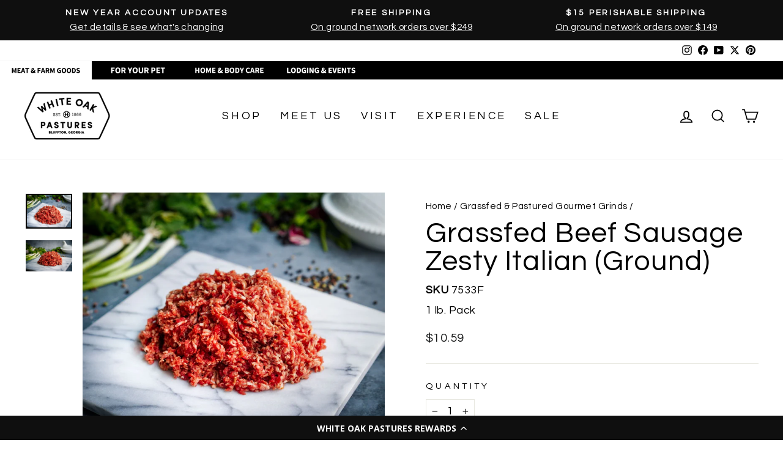

--- FILE ---
content_type: application/javascript; charset=utf-8
request_url: https://recommendations.loopclub.io/v2/storefront/template/?product_id=6189097025732&theme_id=146414895300&page=whiteoakpastures.com%2Fcollections%2Fgrassfed-pastured-gourmet-grinds%2Fproducts%2Fgrassfed-beef-sausage-zesty-italian-ground&r_type=product&r_id=6189097025732&page_type=product_page&currency=USD&shop=whiteoakpastures.myshopify.com&theme_store_id=857&locale=en&screen=desktop&qs=%7B%7D&collection=grassfed-pastured-gourmet-grinds&cbt=true&cbs=true&callback=jsonp_callback_46832
body_size: 3076
content:
jsonp_callback_46832({"visit_id":"1768654853-245664c4-4e44-4d5b-b131-1979231e0b46","widgets":[{"id":205569,"page_id":91839,"widget_serve_id":"0a415dd1-46cf-42ab-9fcf-1262659d7c88","type":"bought_together","max_content":2,"min_content":1,"enabled":true,"location":"shopify-section-product-template","title":"Frequently Bought Together","css":"[data-rk-widget-id='205569'] .rktheme-addtocart-select-arrow::after {  border-top-color: #fff;}[data-rk-widget-id='205569'] .rktheme-bundle-add-to-cart {  background-color: #000;  color: #fff;}[data-rk-widget-id='205569'] .rktheme-bundle-add-to-cart:hover {  background-color: #000;}[data-rk-widget-id='205569'] .rktheme-bundle-total-price-amounts {  color: #222;}[data-rk-widget-id='205569'] .rktheme-bundle-product-item-prices {  color: #222;}[data-rk-widget-id='205569'] .rktheme-widget-title {  font-size: 32px;}[data-rk-widget-id='205569'] .rktheme-bundle-title {  font-size: 32px;}[data-rk-widget-id='205569'] .rktheme-product-image {  object-fit: cover;}[data-rk-widget-id='205569'] .rktheme-widget-title {  text-align:center;}[data-rk-widget-id='205569'] .rktheme-product-title {  font-family: Questrial, sans-serif;}","layout":"amazon_bought_together","cart_button_text":"Add to Cart","page_type":"product_page","desktop_per_view":4,"mobile_per_view":2,"carousel_control":"arrow","position_enabled":true,"position":2,"enable_cart_button":false,"cart_button_template":null,"extra":{},"enable_popup":false,"popup_config":{},"show_discount_label":false,"allow_out_of_stock":true,"tablet_per_view":3,"discount_config":{"enabled":false,"type":"PERCENTAGE","value":"5","widget_message":"Buy these products together and get a bundle discount.","cart_message":"Your Bundle discount will be applied at checkout.","version":1,"apply_discount_only_to_rec":false},"cart_properties":{},"template":"<div class='page-width'><section class='rktheme-widget-container' data-layout='amazon_bought_together'>    <div class='rktheme-bundle-container'>        <header class=\"section-header\">            <h3 class=\"section-header__title\">Frequently Bought Together</h3>        </header>      <div class='rktheme-bundle-discount'></div>      <div class='rktheme-bundle-section'>        <div class='rktheme-bundle-images'></div>        <div class='rktheme-bundle-total-price rktheme-bundle-total-price--desktop'></div>      </div>      <ul class='rktheme-bundle-products-list'>      </ul>      <div class='rktheme-bundle-total-price rktheme-bundle-total-price--mobile'></div>    </div>    <div class='rktheme-bundle-data'>      <script class='rktheme-bundle-data-parent' type=\"application/json\">          {\"id\": 6189097025732, \"handle\": \"grassfed-beef-sausage-zesty-italian-ground\", \"title\": \"Grassfed Beef Sausage Zesty Italian (Ground)\", \"image\": {\"id\": 28636432072900, \"alt\": null, \"src\": \"https://cdn.shopify.com/s/files/1/0517/3277/5108/products/zesty2.jpg?v=1621889972\", \"width\": 1305, \"height\": 979, \"position\": 1, \"created_at\": \"2021-05-24T16:59:27-04:00\", \"metafields\": [], \"product_id\": 6189097025732, \"updated_at\": \"2021-05-24T16:59:32-04:00\", \"variant_ids\": [], \"admin_graphql_api_id\": \"gid://shopify/ProductImage/28636432072900\"}, \"images\": [{\"id\": 28636432072900, \"alt\": null, \"src\": \"https://cdn.shopify.com/s/files/1/0517/3277/5108/products/zesty2.jpg?v=1621889972\", \"width\": 1305, \"height\": 979, \"position\": 1, \"created_at\": \"2021-05-24T16:59:27-04:00\", \"metafields\": [], \"product_id\": 6189097025732, \"updated_at\": \"2021-05-24T16:59:32-04:00\", \"variant_ids\": [], \"admin_graphql_api_id\": \"gid://shopify/ProductImage/28636432072900\"}, {\"id\": 28636432040132, \"alt\": null, \"src\": \"https://cdn.shopify.com/s/files/1/0517/3277/5108/products/zesty1.jpg?v=1621889972\", \"width\": 1616, \"height\": 1080, \"position\": 2, \"created_at\": \"2021-05-24T16:59:27-04:00\", \"metafields\": [], \"product_id\": 6189097025732, \"updated_at\": \"2021-05-24T16:59:32-04:00\", \"variant_ids\": [], \"admin_graphql_api_id\": \"gid://shopify/ProductImage/28636432040132\"}], \"options\": [{\"id\": 7886332920004, \"name\": \"Title\", \"values\": [\"Default Title\"], \"position\": 1, \"product_id\": 6189097025732}], \"variants\": [{\"id\": 38034963824836, \"is_available\": true, \"presentment_prices\": null, \"title\": \"Default Title\", \"image_id\": null, \"price\": \"10.59\", \"compare_price\": null, \"option1\": \"Default Title\", \"option2\": null, \"option3\": null, \"available\": true, \"sku\": \"7533F\", \"inventory_management\": null}]}      </script>        <script class='rktheme-bundle-data-product' type=\"application/json\">          {\"id\": 6189101777092, \"handle\": \"grassfed-ground-beef\", \"title\": \"Grassfed Ground Beef, 90/10\", \"image\": {\"id\": 28634234388676, \"alt\": null, \"src\": \"https://cdn.shopify.com/s/files/1/0517/3277/5108/products/Grassfed-Ground-Beef-9010.jpg?v=1621868317\", \"width\": 1319, \"height\": 882, \"position\": 1, \"created_at\": \"2021-05-24T10:57:55-04:00\", \"metafields\": [], \"product_id\": 6189101777092, \"updated_at\": \"2021-05-24T10:58:37-04:00\", \"variant_ids\": [], \"admin_graphql_api_id\": \"gid://shopify/ProductImage/28634234388676\"}, \"images\": [{\"id\": 28634234388676, \"alt\": null, \"src\": \"https://cdn.shopify.com/s/files/1/0517/3277/5108/products/Grassfed-Ground-Beef-9010.jpg?v=1621868317\", \"width\": 1319, \"height\": 882, \"position\": 1, \"created_at\": \"2021-05-24T10:57:55-04:00\", \"metafields\": [], \"product_id\": 6189101777092, \"updated_at\": \"2021-05-24T10:58:37-04:00\", \"variant_ids\": [], \"admin_graphql_api_id\": \"gid://shopify/ProductImage/28634234388676\"}, {\"id\": 28634240942276, \"alt\": null, \"src\": \"https://cdn.shopify.com/s/files/1/0517/3277/5108/products/Grassfed-Gound-9010-2.jpg?v=1621868317\", \"width\": 1522, \"height\": 1017, \"position\": 2, \"created_at\": \"2021-05-24T10:58:32-04:00\", \"metafields\": [], \"product_id\": 6189101777092, \"updated_at\": \"2021-05-24T10:58:37-04:00\", \"variant_ids\": [], \"admin_graphql_api_id\": \"gid://shopify/ProductImage/28634240942276\"}], \"options\": [{\"id\": 7886338654404, \"name\": \"Title\", \"values\": [\"Default Title\"], \"position\": 1, \"product_id\": 6189101777092}], \"variants\": [{\"id\": 38034979291332, \"is_available\": true, \"presentment_prices\": null, \"title\": \"Default Title\", \"image_id\": null, \"price\": \"10.49\", \"compare_price\": null, \"option1\": \"Default Title\", \"option2\": null, \"option3\": null, \"available\": true, \"sku\": \"2620F\", \"inventory_management\": null}]}        </script>        <script class='rktheme-bundle-data-product' type=\"application/json\">          {\"id\": 6189136937156, \"handle\": \"pastured-ground-pork\", \"title\": \"Pastured Ground Pork\", \"image\": {\"id\": 34589463642308, \"alt\": null, \"src\": \"https://cdn.shopify.com/s/files/1/0517/3277/5108/files/GroundPork.png?v=1686339641\", \"width\": 1080, \"height\": 1080, \"position\": 1, \"created_at\": \"2023-06-09T15:40:39-04:00\", \"metafields\": [], \"product_id\": 6189136937156, \"updated_at\": \"2023-06-09T15:40:45-04:00\", \"variant_ids\": [], \"admin_graphql_api_id\": \"gid://shopify/ProductImage/34589463642308\"}, \"images\": [{\"id\": 34589463642308, \"alt\": null, \"src\": \"https://cdn.shopify.com/s/files/1/0517/3277/5108/files/GroundPork.png?v=1686339641\", \"width\": 1080, \"height\": 1080, \"position\": 1, \"created_at\": \"2023-06-09T15:40:39-04:00\", \"metafields\": [], \"product_id\": 6189136937156, \"updated_at\": \"2023-06-09T15:40:45-04:00\", \"variant_ids\": [], \"admin_graphql_api_id\": \"gid://shopify/ProductImage/34589463642308\"}], \"options\": [{\"id\": 7886378434756, \"name\": \"Title\", \"values\": [\"Default Title\"], \"position\": 1, \"product_id\": 6189136937156}], \"variants\": [{\"id\": 38035085295812, \"is_available\": true, \"presentment_prices\": null, \"title\": \"Default Title\", \"image_id\": null, \"price\": \"10.99\", \"compare_price\": null, \"option1\": \"Default Title\", \"option2\": null, \"option3\": null, \"available\": true, \"sku\": \"4410F\", \"inventory_management\": null}]}        </script>    </div>  <div class='rktheme-settings-data' style='display: none;'><script type=\"application/json\">{\"carousel\": {\"arrow_fill\": \"#222\", \"arrow_style\": \"rectangle\", \"bullet_size\": 10, \"glide_config\": {\"peek\": 0, \"type\": \"slider\", \"bound\": true, \"rewind\": false, \"keyboard\": true, \"start_at\": 0, \"direction\": \"ltr\", \"per_touch\": 1, \"variable_width\": true}, \"per_row_mobile\": \"2\", \"arrow_icon_size\": 25, \"navigation_mode\": \"arrows\", \"per_row_desktop\": \"5\", \"arrow_background\": \"#ccc\", \"arrow_transition\": \"appear\", \"bullet_background\": \"#bbb\", \"per_row_widescreen\": \"5\", \"arrow_icon_size_mobile\": 20, \"bullet_active_background\": \"#222\"}, \"product_card\": {\"gutter\": 20, \"price_color\": \"#222\", \"title_align\": \"left\", \"title_color\": \"#222\", \"vendor_color\": \"#222\", \"gutter_mobile\": 15, \"max_title_rows\": 2, \"per_row_mobile\": \"2\", \"per_row_tablet\": 3, \"per_row_desktop\": \"4\", \"price_font_size\": \"16px\", \"title_font_size\": \"20px\", \"vendor_position\": \"hidden\", \"add_to_cart_mode\": \"slide\", \"image_hover_mode\": \"secondary\", \"image_object_fit\": \"cover\", \"vendor_font_size\": \"14px\", \"add_to_cart_color\": \"#fff\", \"price_font_family\": \"\", \"image_aspect_ratio\": \"1:1\", \"per_row_widescreen\": 6, \"discount_label_text\": \"{percent} off\", \"price_color_compare\": \"#aaa\", \"discount_label_color\": \"#fff\", \"price_color_original\": \"#222\", \"price_compare_at_mode\": \"before\", \"add_to_cart_background\": \"#000\", \"discount_label_visible\": true, \"discount_label_position\": \"left\", \"redirect_on_add_to_cart\": false, \"discount_label_background\": \"#222\", \"product_title_font_family\": \"Questrial, sans-serif\"}, \"horizontal_grid\": {}, \"show_snowflakes\": true, \"auto_position_on\": true, \"widget_font_family\": \"\", \"amazon_bought_together\": {\"image_size\": 300, \"show_discounts\": true, \"button_text_color\": \"#fff\", \"total_price_color\": \"#222\", \"product_price_color\": \"#222\", \"button_background_color\": \"#000\", \"ignore_cheapest_variant\": true}, \"widget_title_alignment\": \"center\", \"widget_title_font_size\": \"32px\", \"minimum_distance_from_window\": 30, \"auto_position_last_updated_at\": 1587801185644, \"minimum_distance_from_window_mobile\": 15}</script></div>  <div class='rktheme-translations-data' style='display: none;'><script type=\"application/json\">{\"go_to_cart_text\": \"Go to cart\", \"add_to_cart_text\": \"Add to Cart\", \"total_price_text\": \"Total Price:\", \"out_of_stock_text\": \"Out of stock\", \"this_product_text\": \"This product:\", \"added_to_cart_text\": \"Added to cart!\", \"adding_to_cart_text\": \"Adding...\", \"discount_label_text\": \"{percent} off\", \"fbt_add_to_cart_text\": \"Add selected to cart\"}</script></div></section></div>","js":"\"use strict\";return {  onWidgetInit: function onWidgetInit(widget, utils) {    var widgetInitSuccess = utils.initWidget({      widgetData: widget,      rkUtils: utils,    });    if (!widgetInitSuccess) {      var err = new Error(\"Rk:WidgetInitFailed\");      err.info = {        widgetId: widget.id,        widgetServeId: widget.widgetServeId,        widgetPageType: widget.pageType,      };      throw err;    }  },};"}],"product":{},"shop":{"id":19727,"domain":"whiteoakpastures.com","name":"whiteoakpastures.myshopify.com","currency":"USD","currency_format":"${{amount}}","css":".rktheme-product-title {\n    min-height: unset !important;\n}\n\n.rktheme-bundle-add-to-cart.btn.button {\n    border-radius: 0 !important;\n    font-size: 14px !important;\n}\n\n.rktheme-bundle-container {\n    margin-left: 0;\n    margin-right: 0;\n    padding-left: 0;\n    padding-right: 0;\n}\n\n.rktheme-bundle-discount[data-visible] {\n    background-color: #C19768;\n    color: #fff;\n}\n\n@media (max-width: 768px) {\n    .rktheme-bundle-discount[data-visible] {\n        font-size: 12px;\n        margin-right: auto;    \n    }\n}\n\n.rktheme-bundle-total-price-amounts strike + span {\n    color: #ff4e4e;\n}\n\nspan.rktheme-bundle-product-item-price-original + span.rktheme-bundle-product-item-price-final {\n    color: #ff4e4e;\n}","show_compare_at":true,"enabled_presentment_currencies":["USD"],"extra":{},"product_reviews_app":"ssw","swatch_app":null,"js":"","translations":{},"analytics_enabled":[],"pixel_enabled":false},"theme":{"css":""},"user_id":"1768654853-fddf2090-d84a-472e-9e2a-1c1cde7bfd21"});

--- FILE ---
content_type: text/javascript
request_url: https://cdn.shipinsure.io/si-dual-checkout-button-v1-2.min.js?shop_name=whiteoakpastures.myshopify.com&shop=whiteoakpastures.myshopify.com
body_size: 7280
content:
function si_debug_log(t,e){window.location.search.includes("si-logs=true")&&console.log(`SI Debug - ${t}:`,e)}function si_config_log(t,e="default",n=""){if(window.location.search.includes("si-config=true")){const o={default:"color: #EA9606; font-weight: bold;",header:"color: #2B815A; font-weight: bold; font-size: 14px; background-color: #CDC7E0; padding: 3px 3px;",section:"color: #459973; font-weight: bold;"};"string"==typeof t?console.log("%c"+t,o[e]||o.default):console.log(`%c${n}:`,o[e]||o.default,t)}}async function siLoadMerchantConfig(){const t=await siFetchCart(),e=t?.items.length>0?t.token.split("?")[0]:"",n=parseInt(localStorage.getItem("si_preview_expiry")),o=`https://apicdn.shipinsure.io/v1/merchants/config?hostname=${n&&Date.now()<=n?"dual-"+window.location.hostname:window.location.hostname}&dual_checkout=true&shop=${Shopify.shop??""}&cart_token=${e}`;try{const t=await fetch(o);if(404===t.status)return console.warn("SI: Merchant config not found"),null;if(!t.ok)throw new Error(`HTTP error! Status: ${t.status}`);const e=await t.json();return window.DualMerchantConfig=e,si_debug_log("ShipInsure Merchant Config",window.DualMerchantConfig),e}catch(t){return console.error("SI: API error:",t),null}}async function loadShipInsureProduct(){try{const t=await fetch("/products/shipinsure.js",{headers:{"Content-Type":"application/json",Accept:"application/json"}});if(404===t.status)return console.warn("ShipInsure: Product not found"),null;const e=(await t.json()).variants.map(t=>{const[,,e]=t.sku.split("_"),[n,o]=e.split("-").map(t=>parseInt(t));return{_min:n,_max:o,...t}});return window.ShipInsureVariants=e,localStorage.setItem("si_products",JSON.stringify(e)),si_debug_log("ShipInsure Product Variants",e),e}catch(t){console.error("SI: Error loading ShipInsure product:",t)}}async function siGetCartData(){try{const t=await fetch("/cart.js",{headers:{"Content-Type":"application/json",Accept:"application/json"}});if(!t.ok)throw new Error(`HTTP error! status: ${t.status}`);const e=await t.json();return window.ShipInsureCart=e,si_debug_log("Cart Data",e),window.ShipInsureCart}catch(t){return console.error("SI: Error fetching cart:",t),null}}function calculateShippingOnlyTotal(t){if(!t?.items?.length)return 0;const e=t.items.reduce((t,e)=>"shipinsure"!==(e.vendor||"").toLowerCase()&&"ecocart"!==(e.vendor||"").toLowerCase()&&"insurance"!==(e.product_type||"").toLowerCase()&&e.requires_shipping?t+e.final_line_price:t,0);return Math.ceil(e/100)}async function siFetchCart(){if(window.isRemovingInsuranceProduct)return si_debug_log("Cart","Skipping fetch during removal process"),null;const t=await siGetCartData();if(!t||!t.items)return si_debug_log("Cart","Invalid cart data"),null;const e=t?.items?.some(t=>"shipinsure"===t?.handle||"EcoCart"===t?.vendor);return e?(await removeInsuranceProduct(),null):t}function siFormatCurrency(t){const e=window.Shopify.currency&&window.Shopify.currency.active,n=window.Shopify.locale;if("string"!=typeof e||""===e.trim())return si_debug_log("SI: Invalid or missing currency code"),t;return new Intl.NumberFormat(n,{style:"currency",currency:e}).format(t)}const convertToLocalizedCurrency=(t,e,n)=>n&&"USD"!==n&&!isNaN(e)&&e>0?t*e:t;function selectShipInsureVariant(t){if(!window.ShipInsureVariants||!window.ShipInsureVariants.length)return console.error("SI: No ShipInsure variants available"),null;const e=window.Shopify.currency?.active,n=window.Shopify.currency?.rate,o=window.ShipInsureVariants.map(t=>({...t,_min:convertToLocalizedCurrency(t._min,n,e),_max:convertToLocalizedCurrency(t._max,n,e)})).find(e=>t>=e._min&&t<=e._max);return si_debug_log("Selected ShipInsure Variant",o),o||(console.error("SI: No matching variant found for cart total:",t),null)}function getMaxLimits(){let t={configMaxLimit:null,highestVariantMax:null};return"shipinsure"===window.DualMerchantConfig?.service_provider||null==window.DualMerchantConfig?.service_provider?(t.configMaxLimit=window.DualMerchantConfig?.shipinsure.max_limit||1e3,t.highestVariantMax=window.ShipInsureVariants?.length?Math.max(...window.ShipInsureVariants.map(t=>t._max)):t.configMaxLimit):"ecocart"===window.DualMerchantConfig?.service_provider&&window.DualMerchantConfig?.ecocart.pkgProtectionOrderCapEnabled&&window.DualMerchantConfig?.ecocart.pkgProtectionOrderCapAmount?(t.configMaxLimit=window.DualMerchantConfig?.ecocart.pkgProtectionOrderCapAmount,t.highestVariantMax=null):"ecocart"===window.DualMerchantConfig?.service_provider&&(t=null),t}function isOverMaxLimit(t){let e=getMaxLimits();if(null===e)return!1;const n=e.configMaxLimit,o=e.highestVariantMax,i=window.Shopify.currency?.active,r=window.Shopify.currency?.rate,a=convertToLocalizedCurrency(n,r,i),c=o?convertToLocalizedCurrency(o,r,i):null,s=c?Math.min(a,c):a;return si_debug_log("Max Limit Check",{configMaxLimit:a,highestVariantMax:c,effectiveMaxLimit:s,cartTotal:t}),t>s}function inStorePickup(){const t=document.querySelectorAll(".checkoutMethod");if(!t||0===t.length)return!1;for(const e of t)if(e.classList.contains("active")){const t=e.querySelector(".checkoutMethodName");if(t&&t.textContent.includes("On-Farm Pickup"))return!0}return!1}function orderIsNotInsurable(t){return!(0!==t&&!isOverMaxLimit(t)&&!inStorePickup())}function siUpdateButtonPrices(t,e){const n=document.querySelector(".si-dual-checkout-button"),o=findPlacementAndCheckoutEls().merchantCheckoutBtn,i=document.querySelector(".si-dual-checkout-verbiage");if(!n||!o)return;const[r,a]=window.DualMerchantConfig?.shipinsure.assets[0].html.split("merchantBtnText?").map(t=>t.trim()),c=Number(t)+Number(e),s=Number(t),l=siFormatCurrency(c),u=siFormatCurrency(s);if(n.textContent=r.replace("si_price",l),o.textContent=a.replace("original_price",u),"input"===o.tagName.toLowerCase()&&(o.value=a.replace("original_price",u)),i){let t=window.DualMerchantConfig?.shipinsure.assets[2].html||"";const n=window.EcoCartOffsetData?.variant_details?.offset||0,o="metric"===window.DualMerchantConfig?.ecocart?.unitSystem?"kg":"lb",r=window.EcoCartOffsetData?.variant_details?.offset_unit||o,a=n&&r?`${n.toFixed(2)} ${r}`:"";i.innerHTML=t.replace("si-price",siFormatCurrency(Number(e))).replace("offset-amount",a);const c=getEcocartCashbackAmount();if(c){const t=i.querySelector(".si-dual-checkout-verbiage-subheader"),e=t.textContent;t.textContent=`${e} + ${siFormatCurrency(c)} Store Credit`}}let d=!1;n.addEventListener("click",async()=>{if(!d){d=!0,window.shipInsureIsCheckingOut=!0;try{if(window.currentShipInsureVariant)try{await addShipInsureToCart(window.currentShipInsureVariant.id)}catch(t){console.error("SI: Error adding ShipInsure to cart:",t)}}finally{window.location.href="/checkout"}}})}async function calculateEcoCartOffset(t){si_debug_log("Offset","calculating offset");try{const e={cart:{currency:t.currency,items:t.items.map(t=>({variant_id:t.variant_id,price:t.price/100,quantity:t.quantity,weight_kg:t.weight/1e3,requires_shipping:t.requires_shipping}))},cart_token:t.token,checkout_token:null,shop_name:Shopify.shop},n=window.DualMerchantConfig.ecocart.ecoCalculationApiKey?{Authorization:`Bearer ${window.DualMerchantConfig.ecocart.ecoCalculationApiKey}`}:{},o=await fetch("https://finorchlayer.ecocart.io/offset/calculation/ecommerce/shopify",{method:"POST",headers:{"Content-Type":"application/json","X-Eco-Key":"8aed83c4-0515-4935-a5d1-6ad47a189ae4",...n},body:JSON.stringify(e)});if(!o.ok)throw new Error(`HTTP error! Status: ${o.status}`);const i=await o.json();return si_debug_log("EcoCart Offset Calculation",i),i}catch(t){return console.error("EC: Error calculating offset:",t),null}}async function siHandleCartUpdate(t){if(!window.shipInsureIsCheckingOut)if(t&&void 0!==t.total_price||(t=await siFetchCart()),window.ShipInsureCart=t,termsHandlerAttached=!1,setTimeout(()=>{handleTermsAndConditions()},500),t.items&&t.items.length>0){const e=t.total_price/100,n=calculateShippingOnlyTotal(t);if(orderIsNotInsurable(n))cleanupShipInsureElements();else if(!window.isCalculatingOffset){window.isCalculatingOffset=!0;try{const o=window.DualMerchantConfig?.service_provider;if("ecocart"===o){const e=await calculateEcoCartOffset(t);window.EcoCartOffsetData=e,e?.variant_details&&(window.currentShipInsureVariant={price:100*e.variant_details.price,id:e.variant_details.store_variant_id})}else o&&"shipinsure"!==o||(window.currentShipInsureVariant=selectShipInsureVariant(n));siUpdateButtonPrices(e,window.currentShipInsureVariant?window.currentShipInsureVariant.price/100:0),siInitializeBuild()}finally{window.isCalculatingOffset=!1}}}else cleanupShipInsureElements()}function loadCartInterceptors(){const t=XMLHttpRequest.prototype.open;XMLHttpRequest.prototype.open=function(e,n){this.addEventListener("load",function(){if(window.shipInsureIsCheckingOut)return;if(["/cart/add","/cart/update","/cart/change","/cart/add.js","/cart/update.js","/cart/change.js","/cart/clear.js","/cart.js","/cart.json"].some(t=>n.includes(t)))try{siHandleCartUpdate(JSON.parse(this.responseText))}catch(t){console.error("SI: Error parsing cart update response:",t)}}),t.apply(this,arguments)};const e=window.fetch;window.fetch=async function(t,n){const o=await e(t,n);if("string"==typeof t&&["/cart/add","/cart/update","/cart/change","/cart/add.js","/cart/update.js","/cart/change.js","/cart/clear.js"].some(e=>t.includes(e))){o.clone().json().then(t=>siHandleCartUpdate(t))}return o}}async function addShipInsureToCart(t){try{const e=await fetch("/cart/add.js",{method:"POST",headers:{"Content-Type":"application/json",Accept:"application/json"},body:JSON.stringify({items:[{id:t,quantity:1}]})});return await e.json()}catch(t){throw console.error("SI: Error adding ShipInsure to cart:",t),t}}async function removeInsuranceProduct(){if(window.isRemovingInsuranceProduct)si_debug_log("Removal","already in progress, skipping");else try{window.isRemovingInsuranceProduct=!0;const t=await siGetCartData();if(!t||!t.items)return si_debug_log("Removal","Invalid cart data"),window.isRemovingInsuranceProduct=!1,null;const e=t.items.filter(t=>"shipinsure"===t.handle||"EcoCart"===t.vendor);if(0===e.length)return window.isRemovingInsuranceProduct=!1,t;const n={};e.forEach(t=>{n[t.id]=0,si_debug_log("Removal","Removing insurance item: "+("EcoCart"===t.vendor?"EcoCart":"ShipInsure"))});const o=await fetch("/cart/update.js",{method:"POST",headers:{"Content-Type":"application/json",Accept:"application/json"},body:JSON.stringify({updates:n})}),i=await o.json();if(o.ok){newCart=await siGetCartData();return newCart.items.some(t=>"shipinsure"===t.handle||"EcoCart"===t.vendor)||window.location.reload(),i}throw si_debug_log("Error","Failed to remove insurance product"),new Error("Failed to remove insurance product")}catch(t){throw si_debug_log("Error",`Error removing insurance from cart: ${t}`),t}finally{window.isRemovingInsuranceProduct=!1}}const attachDualCheckoutButtonCSS=()=>{const t=window.DualMerchantConfig?.shipinsure.assets[0]?.css||"",e=window.DualMerchantConfig?.shipinsure.assets[1]?.css||"",n=window.DualMerchantConfig?.shipinsure.assets[2]?.css||"";if(!t&&!e&&!n)return void console.error("SI: No CSS found in merchant config");const o=document.createElement("style");o.id="si-dual-checkout-styles",o.textContent=t+e+n,document.head.appendChild(o)},siFindElement=(t,e=0)=>{if(!t)return si_debug_log("Error","SI: No selector provided to siFindElement"),null;let n=t.trim();const o=n.match(/\[(\d+)\]$/);o&&(e=parseInt(o[1],10),n=n.replace(/\[\d+\]$/,""));try{const t=n.replace(/#([^\\][a-zA-Z0-9_-]+)/g,"#$1".replace(/-/g,"\\-")).replace(/\s*>\s*/g," > ").replace(/([a-zA-Z0-9-]+)\.([a-zA-Z0-9-_.]+)/g,".$2");si_debug_log("Attempting selector",{original:n,fixed:t,index:e});const o=document.querySelectorAll(t);return 0===o.length?(si_debug_log("Element not found with selector",t),null):e>=o.length?(si_debug_log("Index out of bounds",{index:e,totalElements:o.length}),o[0]):o[e]}catch(t){return console.error("SI: Error with selector:",n,t),null}};let termsHandlerAttached=!1;const handleTermsAndConditions=(t=1,e=10)=>{if(!window.DualMerchantConfig?.shipinsure.assets[3]?.query_selector)return void(t<e&&setTimeout(()=>handleTermsAndConditions(t+1,e),200));const n=window.DualMerchantConfig?.shipinsure.assets[3]?.query_selector,o=n.split(",").map(t=>t.trim()).filter(t=>t.length>0).map(t=>{const e=siFindElement(t);return si_debug_log("Terms Toggle Element Found",{selector:t,found:!!e,isConnected:e?.isConnected}),e}).filter(t=>null!==t);if(0===o.length){if(t<e){const n=Math.min(200*t,1e3);si_debug_log("Terms & Conditions",`Attempt ${t}: No toggles found, retrying in ${n}ms`),setTimeout(()=>handleTermsAndConditions(t+1,e),n)}else si_debug_log("Terms & Conditions","Max attempts reached, giving up");return}if(termsHandlerAttached)return;const i=localStorage.getItem("si-terms-and-conditions-enabled");null===i&&localStorage.setItem("si-terms-and-conditions-enabled","false"),o.forEach(t=>{t.removeEventListener("click",handleTermsClick),t.removeEventListener("touchend",handleTermsClick),t.addEventListener("click",handleTermsClick),t.addEventListener("touchend",handleTermsClick)});const r=document.querySelector(".si-dual-checkout-button");r&&"false"===i&&!r.classList.contains("dual-checkout-disabled")&&r.classList.add("dual-checkout-disabled"),termsHandlerAttached=!0};let clickTimeout,isProcessingClick=!1;const handleTermsClick=t=>{if("A"===t.target.tagName||t.target.closest("a"))return;if(isProcessingClick)return;isProcessingClick=!0,clearTimeout(clickTimeout);const e=!("true"===localStorage.getItem("si-terms-and-conditions-enabled"));localStorage.setItem("si-terms-and-conditions-enabled",e);const n=document.querySelector(".si-dual-checkout-button");n&&(e?n.classList.remove("dual-checkout-disabled"):n.classList.add("dual-checkout-disabled")),clickTimeout=setTimeout(()=>{isProcessingClick=!1},200)},setPlacementRules=()=>{let t;return t=window.location.href.includes("/cart")?window.DualMerchantConfig?.shipinsure.assets[0]?.placement_rules?.cart:window.DualMerchantConfig?.shipinsure.assets[0]?.placement_rules?.site,t||[]},getCheckoutButtonPath=()=>{const t=["checkout","check out","proceed to checkout","proceed to payment","pay now","place order"],e=[];return document.querySelectorAll('button, input[type="submit"], a').forEach(n=>{const o=(n.textContent||n.value||"").toLowerCase().trim();if(t.some(t=>o.includes(t))){const t=(t=>{const e=[];let n=t;for(;n&&n!==document.body;){let t=n.tagName.toLowerCase();if(n.id)t+=`#${CSS.escape(n.id)}`;else if(n.className){const e=Array.from(n.classList).map(t=>CSS.escape(t)).join(".");e&&(t+=`.${e}`)}if(!(n.id||n.className&&""!==n.className)){const e=Array.from(n.attributes).filter(t=>t.name.startsWith("data-"));if(e.length>0)e.forEach(e=>{t+=`[${e.name}="${e.value}"]`});else{const e=Array.from(n.parentNode.children),o=e.indexOf(n)+1;e.length>1&&(t+=`:nth-child(${o})`)}}e.unshift(t),n=n.parentElement}return e.join(" > ")})(n);e.push({element:n,selectorPath:t,text:o})}}),e.length>0?(si_config_log("Potential checkout elements found:","section"),e.forEach(({element:t,selectorPath:e})=>{si_config_log(t,"default","Button"),si_config_log(`Selector Path for ^^^ element: ${e}`),si_config_log("----------","section")})):si_config_log("No checkout elements found","section"),e},findPlacementAndCheckoutEls=()=>{let t=setPlacementRules();const e=t.attach_class.indexOf(","),n=t.attach_class.slice(0,e),o=t.attach_class.slice(e+1).trim();let i=siFindElement(n),r=siFindElement(o,t.attach_class_index||0);return si_debug_log("Placement Elements",{placementSelector:n,checkoutButtonSelector:o,placementElFound:!!i,merchantCheckoutBtnFound:!!r}),{placementRules:[i,t.injection_method],merchantCheckoutBtn:r}},buildDualCheckoutButtons=()=>{let t=window.ShipInsureCart?.total_price?Number(window.ShipInsureCart.total_price/100):0,e=window.currentShipInsureVariant?Number(window.currentShipInsureVariant.price/100):0;const n=`Checkout with protection for ${siFormatCurrency(t+e)} merchantBtnText? Checkout without protection for ${siFormatCurrency(t)}`;let o=window.DualMerchantConfig?.shipinsure.assets[0].html||n;const[i,r]=o.split("merchantBtnText?").map(t=>t.trim()),a=i.replace("si_price",siFormatCurrency(t+e)),c=r.replace("original_price",siFormatCurrency(t)),s=document.createElement("div");s.className="si-dual-checkout-button",s.textContent=a,[0,200,500].forEach(t=>{setTimeout(()=>{const t=localStorage.getItem("si-terms-and-conditions-enabled");null!==t&&"false"===t&&s.classList.add("dual-checkout-disabled")},t)});const l=document.createElement("div");l.className="si-dual-checkout-verbiage";let u=window.DualMerchantConfig?.shipinsure.assets[2].html||"";const d=window.EcoCartOffsetData?.variant_details?.offset||0,h="metric"===window.DualMerchantConfig?.ecocart?.unitSystem?"kg":"lb",p=window.EcoCartOffsetData?.variant_details?.offset_unit||h,m=d&&p?`${d.toFixed(2)} ${p}`:"";l.innerHTML=u.replace("si-price",siFormatCurrency(Number(e))).replace("offset-amount",m);const f=getEcocartCashbackAmount();if(f){const t=l.querySelector(".si-dual-checkout-verbiage-subheader"),e=t.textContent;t.textContent=`${e} + ${siFormatCurrency(f)} Store Credit`}let g=!1;return s.addEventListener("click",async()=>{if(!g){g=!0,window.shipInsureIsCheckingOut=!0;try{if(window.currentShipInsureVariant)try{await addShipInsureToCart(window.currentShipInsureVariant.id)}catch(t){console.error("SI: Error adding ShipInsure to cart:",t)}}finally{window.location.href="/checkout"}}}),[s,c,l]},setDualCheckoutButtons=({placementRules:t,merchantCheckoutBtn:e})=>{!window.originalCheckoutButtonText&&e&&(window.originalCheckoutButtonText=e.textContent||e.value);const[n,o,i]=buildDualCheckoutButtons(),[r,a]=t;if(!r||!a||!e)return;"before"===a?r.parentNode.insertBefore(n,r):"after"===a?r.parentNode.insertBefore(n,r.nextSibling):console.error("SI: Invalid injection method:",a);const c=window.DualMerchantConfig?.shipinsure.assets[2]?.placement_rules.product_page.query_selector.split(",").map(t=>t.trim()),[s,l]=c,u=window.location.href.includes("/cart"),d=siFindElement(u?l:s);d&&d.parentNode.insertBefore(i,d),e.textContent=o,"input"===e.tagName.toLowerCase()&&(e.value=o)},siAttachModal=()=>{if(document.getElementById("ShipInsureModal")&&document.getElementById("siInfoModal"))si_debug_log("SI: Modal already attached");else if(window.DualMerchantConfig&&window.DualMerchantConfig?.shipinsure.assets){const t=window.DualMerchantConfig?.shipinsure.assets[1].html;document.body.insertAdjacentHTML("beforeend",t)}};function cleanupShipInsureElements(t){window.isCleaningUpElements=!0;document.querySelectorAll(".si-dual-checkout-button").forEach(t=>t.remove());document.querySelectorAll(".si-dual-checkout-verbiage").forEach(t=>t.remove());const e=document.getElementById("si-dual-checkout-styles");if(e&&e.remove(),t>0){const t=findPlacementAndCheckoutEls();if(t.merchantCheckoutBtn){const e=window.originalCheckoutButtonText||"Checkout";t.merchantCheckoutBtn.textContent=e,"input"===t.merchantCheckoutBtn.tagName.toLowerCase()&&(t.merchantCheckoutBtn.value=e)}}setTimeout(()=>{window.isCleaningUpElements=!1},100)}function getCSSandVerbiageInfo(){let t=setPlacementRules();if(0===t.length)return;const e=t.attach_class.indexOf(","),n=t.attach_class.slice(e+1).trim(),o=n.replace(/#([^\\][a-zA-Z0-9_-]+)/g,"#$1".replace(/-/g,"\\-")).replace(/\s*>\s*/g," > ").replace(/([a-zA-Z0-9-]+)\.([a-zA-Z0-9-_.]+)/g,".$2");let i=siFindElement(n);if(!i)return void si_config_log("Merchant checkout button not found","section");const r=window.getComputedStyle(i),a=(r.font,r.fontSize),c=r.color,s=r.backgroundColor,l=r.borderRadius,u=r.padding,d=(r.border,r.fontFamily),h=r.fontWeight,p=r.height;r.width,r.display;let m;const f=r.fontSize.match(/^([\d.]+)(\D+)$/);if(f){const[t,e,n]=f,o=parseFloat(e);m=`${Math.max(11/16,.9*o)}${n}`}else m="0.9em";const g=`\n  /* Main ShipInsure Button */\n  .si-dual-checkout-button {\n    display: flex !important;\n    justify-content: center !important;\n    align-items: center !important;\n    font-family: ${d} !important;\n    font-weight: ${h} !important;\n    font-size: ${a} !important;\n    background-color: ${s} !important;\n    border-radius: ${l} !important;\n    color: ${c} !important;\n    padding: ${u} !important;\n    height: ${p} !important;\n    cursor: pointer !important;\n    margin-bottom: 5px !important;\n    width: 100%% !important;\n  }\n  \n  .si-dual-checkout-button.dual-checkout-disabled {\n    background-color: grey !important;\n    pointer-events: none !important;\n    opacity: 0.7 !important;\n  }\n  \n  /* Original Merchant Button - Reset All Styles */\n  ${o} {\n    background-color: transparent !important;\n    border: none !important;\n    color: black !important;\n    font-family: ${d} !important;\n    font-size: ${m} !important;\n    font-weight: 500 !important;\n    cursor: pointer !important;\n    display: flex !important;\n    justify-content: center !important;\n  }\n  \n  /* Reset hover, before, and after states */\n  ${o}:hover,\n  ${o}:focus,\n  ${o}:active {\n    background-color: transparent !important;\n    border: none !important;\n    color: black !important;\n    font-family: ${d} !important;\n    font-size: ${m} !important;\n    font-weight: 500 !important;\n    cursor: pointer !important;\n    background: none !important;\n    box-shadow: none !important;\n    cursor: pointer !important;\n    display: flex !important;\n    justify-content: center !important;\n  }\n  \n  ${o}::before,\n  ${o}::after {\n    display: none !important;\n    content: none !important;\n    all: unset !important;\n  }`,w=`\n    .si-dual-checkout-verbiage {\n      width: 100%% !important;\n      font-family: ${d} !important;\n      display: flex !important;\n      flex-direction: column !important;\n      font-size: 14px !important;\n      background-color: transparent !important;\n      text-align: left !important;\n      color: black !important;\n      cursor: default !important;\n      line-height: 20px !important;\n    }\n    #si-info-modal {\n      cursor: pointer !important;\n      color: black !important;\n      margin-left: 3px !important;\n      font-size: 10px !important;\n    }\n    .si-dual-checkout-verbiage-subheader {\n      font-size: 14px !important;\n      margin-top: -5px !important;\n      color: black !important;\n    }\n    .CART-PAGE-SELECTOR .si-dual-checkout-verbiage {\n      margin-left: auto !important;\n    }\n  `;si_config_log("Generated Dual Checkouts CSS:","section"),si_config_log(g),si_config_log("Default verbiage HTML:","section"),si_config_log('\n  <span style="display:flex;">CHECKOUT+ <span id="si-info-modal" >&#9432;</span><span style="margin-left:auto;">si-price</span></span>\n  <span class="si-dual-checkout-verbiage-subheader">Protect against loss, damage, and theft</span>\n  '),si_config_log("Generated Verbiage CSS:","section"),si_config_log(w),si_config_log("Default Verbiage Placement:","section"),si_config_log(".si-dual-checkout-button, .si-dual-checkout-button")}const logConfigInfo=()=>{si_config_log("== CONFIG INFO ==","header"),getCheckoutButtonPath(),si_config_log("Default dual buttons HTML:","section"),si_config_log("CHECKOUT+ | si_price merchantBtnText? or continue without checkout+ | original_price"),getCSSandVerbiageInfo(),si_config_log("= END CONFIG INFO =","header")};function initializeShipInsure(){window.shipInsureInitialized||(window.shipInsureInitialized=!0,window.initialCartLoadComplete=!1,window.originalCheckoutButtonText=null,window.shipInsureIsCheckingOut=!1,window.isRemovingInsuranceProduct=!1,window.isCleaningUpElements=!1,localStorage.removeItem("si-terms-and-conditions-enabled"),(async()=>{await siLoadMerchantConfig(),handleTermsAndConditions(),window.DualMerchantConfig?.service_provider&&"shipinsure"!==window.DualMerchantConfig?.service_provider&&null!=window.DualMerchantConfig?.service_provider||await loadShipInsureProduct(),loadCartInterceptors(),logConfigInfo();new MutationObserver((t,e)=>{if(window.isCleaningUpElements)return;const n=findPlacementAndCheckoutEls();n.merchantCheckoutBtn&&n.placementRules[0]&&siInitializeBuild()}).observe(document.body,{childList:!0,subtree:!0}),siInitializeBuild(),window.DualMerchantConfig?.shipinsure.enable_click_tracking&&loadShipInsureScript("https://cdn.shipinsure.io/beacon.js")})())}async function siInitializeBuild(){const t=await siFetchCart();if(!t||0===t?.items?.length)return si_debug_log("Cart","empty, waiting for items to be added"),void cleanupShipInsureElements();t.total_price;const e=calculateShippingOnlyTotal(t);if(orderIsNotInsurable(e))return void cleanupShipInsureElements(t.items.length);if(!window.currentShipInsureVariant){const n=window.DualMerchantConfig?.service_provider;if("ecocart"===n&&window.DualMerchantConfig?.ecocart&&!window.isCalculatingOffset){window.isCalculatingOffset=!0;try{const e=await calculateEcoCartOffset(t);window.EcoCartOffsetData=e,e?.variant_details&&(window.currentShipInsureVariant={price:100*e.variant_details.price,id:e.variant_details.store_variant_id})}finally{window.isCalculatingOffset=!1}}else{if("ecocart"===n)return;window.currentShipInsureVariant=selectShipInsureVariant(e)}}const n=document.querySelector(".si-dual-checkout-button");document.getElementById("si-dual-checkout-styles")||attachDualCheckoutButtonCSS(),n||setDualCheckoutButtons(findPlacementAndCheckoutEls()),document.getElementById("ShipInsureModal")||document.getElementById("siInfoModal")||siAttachModal(),setModalListeners()}const setModalListeners=()=>{const t=document.getElementById("siInfoModal"),e=document.getElementsByClassName("si-modal-close")[0],n=document.querySelectorAll("#si-info-modal");n?.length>0&&n.forEach(function(e){e.addEventListener("click",()=>{window.DualMerchantConfig?.service_provider&&"ecocart"===window.DualMerchantConfig?.service_provider&&setEcocartModalData(),t&&(t.style.display="block")})}),t&&e&&(e.addEventListener("click",()=>{t.style.display="none"}),window.addEventListener("click",e=>{e.target==t&&(t.style.display="none")}))},getEcocartCashbackAmount=()=>{const t=window.DualMerchantConfig?.ecocart||{};if(!t?.cashbackEnabled)return 0;const e=window.ShipInsureCart.items.reduce((t,e)=>t+e.final_line_price,0);return"flat_rate"===t?.cashbackPricingMode?t?.cashbackFlatRateAmount:(t?.cashbackPercentage??0)*(e/100)},MULTIPLIERS={LBS_OF_CO2_TO_AMOUNT_ABSORBED_BY_ONE_TREE_ANNUALLY:1/48,LBS_TO_KGS:.453592,KGS_TO_LBS:2.20462,MILES_TO_KILOMETERS:1.60934},setEcocartModalData=()=>{const t=window.DualMerchantConfig?.ecocart||{},e=window.EcoCartOffsetData||{},n=document.getElementById("ec-offset-price"),o=document.getElementById("ec-offset-amount"),i=document.getElementById("ec-offset-trees"),r=document.getElementById("ec-offset-project-name"),a=document.getElementById("ec-offset-project-link"),c=document.getElementById("ec-cashback-container"),s=document.getElementById("ec-cashback-amount"),l=siFormatCurrency(e?.variant_details?.price),u=e?.variant_details?.offset_unit,d=e?.variant_details?.offset,h=u?d*MULTIPLIERS.KGS_TO_LBS:d,p=Math.round(h*MULTIPLIERS.LBS_OF_CO2_TO_AMOUNT_ABSORBED_BY_ONE_TREE_ANNUALLY),m=getEcocartCashbackAmount();n&&(n.textContent=`${l}`),o&&(o.textContent=`${d} ${u}`),i&&(i.textContent=`${p} trees`),r&&(r.textContent=t?.project?.name),a&&(a.textContent=t?.project?.name,a.href=t?.project?.url),c&&(m?s.textContent=siFormatCurrency(m):c.style.display="none")},loadShipInsureScript=t=>{const e=document.createElement("script");e.src=t,e.async=!0,e.type="text/javascript",document.head.appendChild(e)};si_debug_log("SI Debug Starting...","finished"),initializeShipInsure();

--- FILE ---
content_type: text/javascript; charset=utf-8
request_url: https://whiteoakpastures.com/products/shipinsure.js
body_size: 1683
content:
{"id":8100273389764,"title":"Shipping Protection","handle":"shipinsure","description":"\u003cp\u003eShipping Protection\u003c\/p\u003e","published_at":"2026-01-14T13:10:37-05:00","created_at":"2024-11-06T16:22:24-05:00","vendor":"ShipInsure","type":"Insurance","tags":["exclude_rebuy","ShippingProtection"],"price":195,"price_min":195,"price_max":13856,"available":true,"price_varies":true,"compare_at_price":null,"compare_at_price_min":0,"compare_at_price_max":0,"compare_at_price_varies":false,"variants":[{"id":44743352811716,"title":"1.95","option1":"1.95","option2":null,"option3":null,"sku":"SI_LEVEL_1-100","requires_shipping":false,"taxable":false,"featured_image":null,"available":true,"name":"Shipping Protection - 1.95","public_title":"1.95","options":["1.95"],"price":195,"weight":0,"compare_at_price":null,"inventory_management":null,"barcode":null,"quantity_rule":{"min":1,"max":null,"increment":1},"quantity_price_breaks":[],"requires_selling_plan":false,"selling_plan_allocations":[]},{"id":44743352844484,"title":"3.09","option1":"3.09","option2":null,"option3":null,"sku":"SI_LEVEL_100-107","requires_shipping":false,"taxable":false,"featured_image":null,"available":true,"name":"Shipping Protection - 3.09","public_title":"3.09","options":["3.09"],"price":309,"weight":0,"compare_at_price":null,"inventory_management":null,"barcode":null,"quantity_rule":{"min":1,"max":null,"increment":1},"quantity_price_breaks":[],"requires_selling_plan":false,"selling_plan_allocations":[]},{"id":44743352877252,"title":"3.3","option1":"3.3","option2":null,"option3":null,"sku":"SI_LEVEL_107-114","requires_shipping":false,"taxable":false,"featured_image":null,"available":true,"name":"Shipping Protection - 3.3","public_title":"3.3","options":["3.3"],"price":330,"weight":0,"compare_at_price":null,"inventory_management":null,"barcode":null,"quantity_rule":{"min":1,"max":null,"increment":1},"quantity_price_breaks":[],"requires_selling_plan":false,"selling_plan_allocations":[]},{"id":44743353401540,"title":"3.53","option1":"3.53","option2":null,"option3":null,"sku":"SI_LEVEL_114-122","requires_shipping":false,"taxable":false,"featured_image":null,"available":true,"name":"Shipping Protection - 3.53","public_title":"3.53","options":["3.53"],"price":353,"weight":0,"compare_at_price":null,"inventory_management":null,"barcode":null,"quantity_rule":{"min":1,"max":null,"increment":1},"quantity_price_breaks":[],"requires_selling_plan":false,"selling_plan_allocations":[]},{"id":44743353598148,"title":"3.78","option1":"3.78","option2":null,"option3":null,"sku":"SI_LEVEL_122-130","requires_shipping":false,"taxable":false,"featured_image":null,"available":true,"name":"Shipping Protection - 3.78","public_title":"3.78","options":["3.78"],"price":378,"weight":0,"compare_at_price":null,"inventory_management":null,"barcode":null,"quantity_rule":{"min":1,"max":null,"increment":1},"quantity_price_breaks":[],"requires_selling_plan":false,"selling_plan_allocations":[]},{"id":44743353630916,"title":"4.04","option1":"4.04","option2":null,"option3":null,"sku":"SI_LEVEL_130-139","requires_shipping":false,"taxable":false,"featured_image":null,"available":true,"name":"Shipping Protection - 4.04","public_title":"4.04","options":["4.04"],"price":404,"weight":0,"compare_at_price":null,"inventory_management":null,"barcode":null,"quantity_rule":{"min":1,"max":null,"increment":1},"quantity_price_breaks":[],"requires_selling_plan":false,"selling_plan_allocations":[]},{"id":44743353663684,"title":"4.32","option1":"4.32","option2":null,"option3":null,"sku":"SI_LEVEL_139-149","requires_shipping":false,"taxable":false,"featured_image":null,"available":true,"name":"Shipping Protection - 4.32","public_title":"4.32","options":["4.32"],"price":432,"weight":0,"compare_at_price":null,"inventory_management":null,"barcode":null,"quantity_rule":{"min":1,"max":null,"increment":1},"quantity_price_breaks":[],"requires_selling_plan":false,"selling_plan_allocations":[]},{"id":44743353696452,"title":"4.61","option1":"4.61","option2":null,"option3":null,"sku":"SI_LEVEL_149-159","requires_shipping":false,"taxable":false,"featured_image":null,"available":true,"name":"Shipping Protection - 4.61","public_title":"4.61","options":["4.61"],"price":461,"weight":0,"compare_at_price":null,"inventory_management":null,"barcode":null,"quantity_rule":{"min":1,"max":null,"increment":1},"quantity_price_breaks":[],"requires_selling_plan":false,"selling_plan_allocations":[]},{"id":44743353729220,"title":"4.93","option1":"4.93","option2":null,"option3":null,"sku":"SI_LEVEL_159-170","requires_shipping":false,"taxable":false,"featured_image":null,"available":true,"name":"Shipping Protection - 4.93","public_title":"4.93","options":["4.93"],"price":493,"weight":0,"compare_at_price":null,"inventory_management":null,"barcode":null,"quantity_rule":{"min":1,"max":null,"increment":1},"quantity_price_breaks":[],"requires_selling_plan":false,"selling_plan_allocations":[]},{"id":44743353761988,"title":"5.27","option1":"5.27","option2":null,"option3":null,"sku":"SI_LEVEL_170-182","requires_shipping":false,"taxable":false,"featured_image":null,"available":true,"name":"Shipping Protection - 5.27","public_title":"5.27","options":["5.27"],"price":527,"weight":0,"compare_at_price":null,"inventory_management":null,"barcode":null,"quantity_rule":{"min":1,"max":null,"increment":1},"quantity_price_breaks":[],"requires_selling_plan":false,"selling_plan_allocations":[]},{"id":44743353794756,"title":"5.64","option1":"5.64","option2":null,"option3":null,"sku":"SI_LEVEL_182-194","requires_shipping":false,"taxable":false,"featured_image":null,"available":true,"name":"Shipping Protection - 5.64","public_title":"5.64","options":["5.64"],"price":564,"weight":0,"compare_at_price":null,"inventory_management":null,"barcode":null,"quantity_rule":{"min":1,"max":null,"increment":1},"quantity_price_breaks":[],"requires_selling_plan":false,"selling_plan_allocations":[]},{"id":44743353827524,"title":"6.03","option1":"6.03","option2":null,"option3":null,"sku":"SI_LEVEL_194-208","requires_shipping":false,"taxable":false,"featured_image":null,"available":true,"name":"Shipping Protection - 6.03","public_title":"6.03","options":["6.03"],"price":603,"weight":0,"compare_at_price":null,"inventory_management":null,"barcode":null,"quantity_rule":{"min":1,"max":null,"increment":1},"quantity_price_breaks":[],"requires_selling_plan":false,"selling_plan_allocations":[]},{"id":44743353860292,"title":"6.44","option1":"6.44","option2":null,"option3":null,"sku":"SI_LEVEL_208-222","requires_shipping":false,"taxable":false,"featured_image":null,"available":true,"name":"Shipping Protection - 6.44","public_title":"6.44","options":["6.44"],"price":644,"weight":0,"compare_at_price":null,"inventory_management":null,"barcode":null,"quantity_rule":{"min":1,"max":null,"increment":1},"quantity_price_breaks":[],"requires_selling_plan":false,"selling_plan_allocations":[]},{"id":44743353893060,"title":"6.89","option1":"6.89","option2":null,"option3":null,"sku":"SI_LEVEL_222-237","requires_shipping":false,"taxable":false,"featured_image":null,"available":true,"name":"Shipping Protection - 6.89","public_title":"6.89","options":["6.89"],"price":689,"weight":0,"compare_at_price":null,"inventory_management":null,"barcode":null,"quantity_rule":{"min":1,"max":null,"increment":1},"quantity_price_breaks":[],"requires_selling_plan":false,"selling_plan_allocations":[]},{"id":44743353925828,"title":"7.36","option1":"7.36","option2":null,"option3":null,"sku":"SI_LEVEL_237-254","requires_shipping":false,"taxable":false,"featured_image":null,"available":true,"name":"Shipping Protection - 7.36","public_title":"7.36","options":["7.36"],"price":736,"weight":0,"compare_at_price":null,"inventory_management":null,"barcode":"","quantity_rule":{"min":1,"max":null,"increment":1},"quantity_price_breaks":[],"requires_selling_plan":false,"selling_plan_allocations":[]},{"id":44743353958596,"title":"7.87","option1":"7.87","option2":null,"option3":null,"sku":"SI_LEVEL_254-271","requires_shipping":false,"taxable":false,"featured_image":null,"available":true,"name":"Shipping Protection - 7.87","public_title":"7.87","options":["7.87"],"price":787,"weight":0,"compare_at_price":null,"inventory_management":null,"barcode":null,"quantity_rule":{"min":1,"max":null,"increment":1},"quantity_price_breaks":[],"requires_selling_plan":false,"selling_plan_allocations":[]},{"id":44743353991364,"title":"8.41","option1":"8.41","option2":null,"option3":null,"sku":"SI_LEVEL_271-290","requires_shipping":false,"taxable":false,"featured_image":null,"available":true,"name":"Shipping Protection - 8.41","public_title":"8.41","options":["8.41"],"price":841,"weight":0,"compare_at_price":null,"inventory_management":null,"barcode":null,"quantity_rule":{"min":1,"max":null,"increment":1},"quantity_price_breaks":[],"requires_selling_plan":false,"selling_plan_allocations":[]},{"id":44743354024132,"title":"8.99","option1":"8.99","option2":null,"option3":null,"sku":"SI_LEVEL_290-310","requires_shipping":false,"taxable":false,"featured_image":null,"available":true,"name":"Shipping Protection - 8.99","public_title":"8.99","options":["8.99"],"price":899,"weight":0,"compare_at_price":null,"inventory_management":null,"barcode":null,"quantity_rule":{"min":1,"max":null,"increment":1},"quantity_price_breaks":[],"requires_selling_plan":false,"selling_plan_allocations":[]},{"id":44743354056900,"title":"9.61","option1":"9.61","option2":null,"option3":null,"sku":"SI_LEVEL_310-332","requires_shipping":false,"taxable":false,"featured_image":null,"available":true,"name":"Shipping Protection - 9.61","public_title":"9.61","options":["9.61"],"price":961,"weight":0,"compare_at_price":null,"inventory_management":null,"barcode":null,"quantity_rule":{"min":1,"max":null,"increment":1},"quantity_price_breaks":[],"requires_selling_plan":false,"selling_plan_allocations":[]},{"id":44743354089668,"title":"10.28","option1":"10.28","option2":null,"option3":null,"sku":"SI_LEVEL_332-354","requires_shipping":false,"taxable":false,"featured_image":null,"available":true,"name":"Shipping Protection - 10.28","public_title":"10.28","options":["10.28"],"price":1028,"weight":0,"compare_at_price":null,"inventory_management":null,"barcode":null,"quantity_rule":{"min":1,"max":null,"increment":1},"quantity_price_breaks":[],"requires_selling_plan":false,"selling_plan_allocations":[]},{"id":44743354122436,"title":"10.99","option1":"10.99","option2":null,"option3":null,"sku":"SI_LEVEL_354-379","requires_shipping":false,"taxable":false,"featured_image":null,"available":true,"name":"Shipping Protection - 10.99","public_title":"10.99","options":["10.99"],"price":1099,"weight":0,"compare_at_price":null,"inventory_management":null,"barcode":null,"quantity_rule":{"min":1,"max":null,"increment":1},"quantity_price_breaks":[],"requires_selling_plan":false,"selling_plan_allocations":[]},{"id":44743354482884,"title":"11.74","option1":"11.74","option2":null,"option3":null,"sku":"SI_LEVEL_379-405","requires_shipping":false,"taxable":false,"featured_image":null,"available":true,"name":"Shipping Protection - 11.74","public_title":"11.74","options":["11.74"],"price":1174,"weight":0,"compare_at_price":null,"inventory_management":null,"barcode":null,"quantity_rule":{"min":1,"max":null,"increment":1},"quantity_price_breaks":[],"requires_selling_plan":false,"selling_plan_allocations":[]},{"id":44743354515652,"title":"12.56","option1":"12.56","option2":null,"option3":null,"sku":"SI_LEVEL_405-433","requires_shipping":false,"taxable":false,"featured_image":null,"available":true,"name":"Shipping Protection - 12.56","public_title":"12.56","options":["12.56"],"price":1256,"weight":0,"compare_at_price":null,"inventory_management":null,"barcode":null,"quantity_rule":{"min":1,"max":null,"increment":1},"quantity_price_breaks":[],"requires_selling_plan":false,"selling_plan_allocations":[]},{"id":44743354548420,"title":"13.42","option1":"13.42","option2":null,"option3":null,"sku":"SI_LEVEL_433-463","requires_shipping":false,"taxable":false,"featured_image":null,"available":true,"name":"Shipping Protection - 13.42","public_title":"13.42","options":["13.42"],"price":1342,"weight":0,"compare_at_price":null,"inventory_management":null,"barcode":null,"quantity_rule":{"min":1,"max":null,"increment":1},"quantity_price_breaks":[],"requires_selling_plan":false,"selling_plan_allocations":[]},{"id":44743354581188,"title":"14.35","option1":"14.35","option2":null,"option3":null,"sku":"SI_LEVEL_463-495","requires_shipping":false,"taxable":false,"featured_image":null,"available":true,"name":"Shipping Protection - 14.35","public_title":"14.35","options":["14.35"],"price":1435,"weight":0,"compare_at_price":null,"inventory_management":null,"barcode":null,"quantity_rule":{"min":1,"max":null,"increment":1},"quantity_price_breaks":[],"requires_selling_plan":false,"selling_plan_allocations":[]},{"id":44743354613956,"title":"15.34","option1":"15.34","option2":null,"option3":null,"sku":"SI_LEVEL_495-529","requires_shipping":false,"taxable":false,"featured_image":null,"available":true,"name":"Shipping Protection - 15.34","public_title":"15.34","options":["15.34"],"price":1534,"weight":0,"compare_at_price":null,"inventory_management":null,"barcode":null,"quantity_rule":{"min":1,"max":null,"increment":1},"quantity_price_breaks":[],"requires_selling_plan":false,"selling_plan_allocations":[]},{"id":44743354646724,"title":"16.39","option1":"16.39","option2":null,"option3":null,"sku":"SI_LEVEL_529-565","requires_shipping":false,"taxable":false,"featured_image":null,"available":true,"name":"Shipping Protection - 16.39","public_title":"16.39","options":["16.39"],"price":1639,"weight":0,"compare_at_price":null,"inventory_management":null,"barcode":null,"quantity_rule":{"min":1,"max":null,"increment":1},"quantity_price_breaks":[],"requires_selling_plan":false,"selling_plan_allocations":[]},{"id":44743354679492,"title":"17.53","option1":"17.53","option2":null,"option3":null,"sku":"SI_LEVEL_565-604","requires_shipping":false,"taxable":false,"featured_image":null,"available":true,"name":"Shipping Protection - 17.53","public_title":"17.53","options":["17.53"],"price":1753,"weight":0,"compare_at_price":null,"inventory_management":null,"barcode":null,"quantity_rule":{"min":1,"max":null,"increment":1},"quantity_price_breaks":[],"requires_selling_plan":false,"selling_plan_allocations":[]},{"id":44743354712260,"title":"18.73","option1":"18.73","option2":null,"option3":null,"sku":"SI_LEVEL_604-646","requires_shipping":false,"taxable":false,"featured_image":null,"available":true,"name":"Shipping Protection - 18.73","public_title":"18.73","options":["18.73"],"price":1873,"weight":0,"compare_at_price":null,"inventory_management":null,"barcode":null,"quantity_rule":{"min":1,"max":null,"increment":1},"quantity_price_breaks":[],"requires_selling_plan":false,"selling_plan_allocations":[]},{"id":44743354745028,"title":"20.03","option1":"20.03","option2":null,"option3":null,"sku":"SI_LEVEL_646-691","requires_shipping":false,"taxable":false,"featured_image":null,"available":true,"name":"Shipping Protection - 20.03","public_title":"20.03","options":["20.03"],"price":2003,"weight":0,"compare_at_price":null,"inventory_management":null,"barcode":null,"quantity_rule":{"min":1,"max":null,"increment":1},"quantity_price_breaks":[],"requires_selling_plan":false,"selling_plan_allocations":[]},{"id":44743354777796,"title":"21.41","option1":"21.41","option2":null,"option3":null,"sku":"SI_LEVEL_691-750","requires_shipping":false,"taxable":false,"featured_image":null,"available":true,"name":"Shipping Protection - 21.41","public_title":"21.41","options":["21.41"],"price":2141,"weight":0,"compare_at_price":null,"inventory_management":null,"barcode":null,"quantity_rule":{"min":1,"max":null,"increment":1},"quantity_price_breaks":[],"requires_selling_plan":false,"selling_plan_allocations":[]},{"id":44743354810564,"title":"22.89","option1":"22.89","option2":null,"option3":null,"sku":"SI_LEVEL_750-789","requires_shipping":false,"taxable":false,"featured_image":null,"available":true,"name":"Shipping Protection - 22.89","public_title":"22.89","options":["22.89"],"price":2289,"weight":0,"compare_at_price":null,"inventory_management":null,"barcode":null,"quantity_rule":{"min":1,"max":null,"increment":1},"quantity_price_breaks":[],"requires_selling_plan":false,"selling_plan_allocations":[]},{"id":44743354843332,"title":"24.46","option1":"24.46","option2":null,"option3":null,"sku":"SI_LEVEL_789-844","requires_shipping":false,"taxable":false,"featured_image":null,"available":true,"name":"Shipping Protection - 24.46","public_title":"24.46","options":["24.46"],"price":2446,"weight":0,"compare_at_price":null,"inventory_management":null,"barcode":null,"quantity_rule":{"min":1,"max":null,"increment":1},"quantity_price_breaks":[],"requires_selling_plan":false,"selling_plan_allocations":[]},{"id":44743355728068,"title":"26.15","option1":"26.15","option2":null,"option3":null,"sku":"SI_LEVEL_844-902","requires_shipping":false,"taxable":false,"featured_image":null,"available":true,"name":"Shipping Protection - 26.15","public_title":"26.15","options":["26.15"],"price":2615,"weight":0,"compare_at_price":null,"inventory_management":null,"barcode":null,"quantity_rule":{"min":1,"max":null,"increment":1},"quantity_price_breaks":[],"requires_selling_plan":false,"selling_plan_allocations":[]},{"id":44743356580036,"title":"27.96","option1":"27.96","option2":null,"option3":null,"sku":"SI_LEVEL_902-964","requires_shipping":false,"taxable":false,"featured_image":null,"available":true,"name":"Shipping Protection - 27.96","public_title":"27.96","options":["27.96"],"price":2796,"weight":0,"compare_at_price":null,"inventory_management":null,"barcode":null,"quantity_rule":{"min":1,"max":null,"increment":1},"quantity_price_breaks":[],"requires_selling_plan":false,"selling_plan_allocations":[]},{"id":44743356612804,"title":"29.88","option1":"29.88","option2":null,"option3":null,"sku":"SI_LEVEL_964-1030","requires_shipping":false,"taxable":false,"featured_image":null,"available":true,"name":"Shipping Protection - 29.88","public_title":"29.88","options":["29.88"],"price":2988,"weight":0,"compare_at_price":null,"inventory_management":null,"barcode":null,"quantity_rule":{"min":1,"max":null,"increment":1},"quantity_price_breaks":[],"requires_selling_plan":false,"selling_plan_allocations":[]},{"id":44743356645572,"title":"31.95","option1":"31.95","option2":null,"option3":null,"sku":"SI_LEVEL_1030-1102","requires_shipping":false,"taxable":false,"featured_image":null,"available":true,"name":"Shipping Protection - 31.95","public_title":"31.95","options":["31.95"],"price":3195,"weight":0,"compare_at_price":null,"inventory_management":null,"barcode":null,"quantity_rule":{"min":1,"max":null,"increment":1},"quantity_price_breaks":[],"requires_selling_plan":false,"selling_plan_allocations":[]},{"id":44743356678340,"title":"34.15","option1":"34.15","option2":null,"option3":null,"sku":"SI_LEVEL_1102-1178","requires_shipping":false,"taxable":false,"featured_image":null,"available":true,"name":"Shipping Protection - 34.15","public_title":"34.15","options":["34.15"],"price":3415,"weight":0,"compare_at_price":null,"inventory_management":null,"barcode":null,"quantity_rule":{"min":1,"max":null,"increment":1},"quantity_price_breaks":[],"requires_selling_plan":false,"selling_plan_allocations":[]},{"id":44743356711108,"title":"36.5","option1":"36.5","option2":null,"option3":null,"sku":"SI_LEVEL_1178-1259","requires_shipping":false,"taxable":false,"featured_image":null,"available":true,"name":"Shipping Protection - 36.5","public_title":"36.5","options":["36.5"],"price":3650,"weight":0,"compare_at_price":null,"inventory_management":null,"barcode":null,"quantity_rule":{"min":1,"max":null,"increment":1},"quantity_price_breaks":[],"requires_selling_plan":false,"selling_plan_allocations":[]},{"id":44743356743876,"title":"39.02","option1":"39.02","option2":null,"option3":null,"sku":"SI_LEVEL_1259-1346","requires_shipping":false,"taxable":false,"featured_image":null,"available":true,"name":"Shipping Protection - 39.02","public_title":"39.02","options":["39.02"],"price":3902,"weight":0,"compare_at_price":null,"inventory_management":null,"barcode":null,"quantity_rule":{"min":1,"max":null,"increment":1},"quantity_price_breaks":[],"requires_selling_plan":false,"selling_plan_allocations":[]},{"id":44743356776644,"title":"41.71","option1":"41.71","option2":null,"option3":null,"sku":"SI_LEVEL_1346-1450","requires_shipping":false,"taxable":false,"featured_image":null,"available":true,"name":"Shipping Protection - 41.71","public_title":"41.71","options":["41.71"],"price":4171,"weight":0,"compare_at_price":null,"inventory_management":null,"barcode":null,"quantity_rule":{"min":1,"max":null,"increment":1},"quantity_price_breaks":[],"requires_selling_plan":false,"selling_plan_allocations":[]},{"id":44743356809412,"title":"44.59","option1":"44.59","option2":null,"option3":null,"sku":"SI_LEVEL_1450-1550","requires_shipping":false,"taxable":false,"featured_image":null,"available":true,"name":"Shipping Protection - 44.59","public_title":"44.59","options":["44.59"],"price":4459,"weight":0,"compare_at_price":null,"inventory_management":null,"barcode":null,"quantity_rule":{"min":1,"max":null,"increment":1},"quantity_price_breaks":[],"requires_selling_plan":false,"selling_plan_allocations":[]},{"id":44743356842180,"title":"47.67","option1":"47.67","option2":null,"option3":null,"sku":"SI_LEVEL_1550-1644","requires_shipping":false,"taxable":false,"featured_image":null,"available":true,"name":"Shipping Protection - 47.67","public_title":"47.67","options":["47.67"],"price":4767,"weight":0,"compare_at_price":null,"inventory_management":null,"barcode":null,"quantity_rule":{"min":1,"max":null,"increment":1},"quantity_price_breaks":[],"requires_selling_plan":false,"selling_plan_allocations":[]},{"id":44743356874948,"title":"50.95","option1":"50.95","option2":null,"option3":null,"sku":"SI_LEVEL_1644-1757","requires_shipping":false,"taxable":false,"featured_image":null,"available":true,"name":"Shipping Protection - 50.95","public_title":"50.95","options":["50.95"],"price":5095,"weight":0,"compare_at_price":null,"inventory_management":null,"barcode":null,"quantity_rule":{"min":1,"max":null,"increment":1},"quantity_price_breaks":[],"requires_selling_plan":false,"selling_plan_allocations":[]},{"id":44743356907716,"title":"54.47","option1":"54.47","option2":null,"option3":null,"sku":"SI_LEVEL_1757-1878","requires_shipping":false,"taxable":false,"featured_image":null,"available":true,"name":"Shipping Protection - 54.47","public_title":"54.47","options":["54.47"],"price":5447,"weight":0,"compare_at_price":null,"inventory_management":null,"barcode":null,"quantity_rule":{"min":1,"max":null,"increment":1},"quantity_price_breaks":[],"requires_selling_plan":false,"selling_plan_allocations":[]},{"id":44743356940484,"title":"58.22","option1":"58.22","option2":null,"option3":null,"sku":"SI_LEVEL_1878-2008","requires_shipping":false,"taxable":false,"featured_image":null,"available":true,"name":"Shipping Protection - 58.22","public_title":"58.22","options":["58.22"],"price":5822,"weight":0,"compare_at_price":null,"inventory_management":null,"barcode":null,"quantity_rule":{"min":1,"max":null,"increment":1},"quantity_price_breaks":[],"requires_selling_plan":false,"selling_plan_allocations":[]},{"id":44743357006020,"title":"62.24","option1":"62.24","option2":null,"option3":null,"sku":"SI_LEVEL_2008-2146","requires_shipping":false,"taxable":false,"featured_image":null,"available":true,"name":"Shipping Protection - 62.24","public_title":"62.24","options":["62.24"],"price":6224,"weight":0,"compare_at_price":null,"inventory_management":null,"barcode":null,"quantity_rule":{"min":1,"max":null,"increment":1},"quantity_price_breaks":[],"requires_selling_plan":false,"selling_plan_allocations":[]},{"id":44743357038788,"title":"66.53","option1":"66.53","option2":null,"option3":null,"sku":"SI_LEVEL_2146-2294","requires_shipping":false,"taxable":false,"featured_image":null,"available":true,"name":"Shipping Protection - 66.53","public_title":"66.53","options":["66.53"],"price":6653,"weight":0,"compare_at_price":null,"inventory_management":null,"barcode":null,"quantity_rule":{"min":1,"max":null,"increment":1},"quantity_price_breaks":[],"requires_selling_plan":false,"selling_plan_allocations":[]},{"id":44743357235396,"title":"71.12","option1":"71.12","option2":null,"option3":null,"sku":"SI_LEVEL_2294-2452","requires_shipping":false,"taxable":false,"featured_image":null,"available":true,"name":"Shipping Protection - 71.12","public_title":"71.12","options":["71.12"],"price":7112,"weight":0,"compare_at_price":null,"inventory_management":null,"barcode":null,"quantity_rule":{"min":1,"max":null,"increment":1},"quantity_price_breaks":[],"requires_selling_plan":false,"selling_plan_allocations":[]},{"id":44743357268164,"title":"76.03","option1":"76.03","option2":null,"option3":null,"sku":"SI_LEVEL_2452-2622","requires_shipping":false,"taxable":false,"featured_image":null,"available":true,"name":"Shipping Protection - 76.03","public_title":"76.03","options":["76.03"],"price":7603,"weight":0,"compare_at_price":null,"inventory_management":null,"barcode":null,"quantity_rule":{"min":1,"max":null,"increment":1},"quantity_price_breaks":[],"requires_selling_plan":false,"selling_plan_allocations":[]},{"id":44743357300932,"title":"81.27","option1":"81.27","option2":null,"option3":null,"sku":"SI_LEVEL_2622-2802","requires_shipping":false,"taxable":false,"featured_image":null,"available":true,"name":"Shipping Protection - 81.27","public_title":"81.27","options":["81.27"],"price":8127,"weight":0,"compare_at_price":null,"inventory_management":null,"barcode":null,"quantity_rule":{"min":1,"max":null,"increment":1},"quantity_price_breaks":[],"requires_selling_plan":false,"selling_plan_allocations":[]},{"id":44743357333700,"title":"86.88","option1":"86.88","option2":null,"option3":null,"sku":"SI_LEVEL_2802-2996","requires_shipping":false,"taxable":false,"featured_image":null,"available":true,"name":"Shipping Protection - 86.88","public_title":"86.88","options":["86.88"],"price":8688,"weight":0,"compare_at_price":null,"inventory_management":null,"barcode":null,"quantity_rule":{"min":1,"max":null,"increment":1},"quantity_price_breaks":[],"requires_selling_plan":false,"selling_plan_allocations":[]},{"id":44743357366468,"title":"92.87","option1":"92.87","option2":null,"option3":null,"sku":"SI_LEVEL_2996-3202","requires_shipping":false,"taxable":false,"featured_image":null,"available":true,"name":"Shipping Protection - 92.87","public_title":"92.87","options":["92.87"],"price":9287,"weight":0,"compare_at_price":null,"inventory_management":null,"barcode":null,"quantity_rule":{"min":1,"max":null,"increment":1},"quantity_price_breaks":[],"requires_selling_plan":false,"selling_plan_allocations":[]},{"id":44743357399236,"title":"99.27","option1":"99.27","option2":null,"option3":null,"sku":"SI_LEVEL_3202-3423","requires_shipping":false,"taxable":false,"featured_image":null,"available":true,"name":"Shipping Protection - 99.27","public_title":"99.27","options":["99.27"],"price":9927,"weight":0,"compare_at_price":null,"inventory_management":null,"barcode":null,"quantity_rule":{"min":1,"max":null,"increment":1},"quantity_price_breaks":[],"requires_selling_plan":false,"selling_plan_allocations":[]},{"id":44743357432004,"title":"106.12","option1":"106.12","option2":null,"option3":null,"sku":"SI_LEVEL_3423-3659","requires_shipping":false,"taxable":false,"featured_image":null,"available":true,"name":"Shipping Protection - 106.12","public_title":"106.12","options":["106.12"],"price":10612,"weight":0,"compare_at_price":null,"inventory_management":null,"barcode":null,"quantity_rule":{"min":1,"max":null,"increment":1},"quantity_price_breaks":[],"requires_selling_plan":false,"selling_plan_allocations":[]},{"id":44743357628612,"title":"113.44","option1":"113.44","option2":null,"option3":null,"sku":"SI_LEVEL_3659-3912","requires_shipping":false,"taxable":false,"featured_image":null,"available":true,"name":"Shipping Protection - 113.44","public_title":"113.44","options":["113.44"],"price":11344,"weight":0,"compare_at_price":null,"inventory_management":null,"barcode":null,"quantity_rule":{"min":1,"max":null,"increment":1},"quantity_price_breaks":[],"requires_selling_plan":false,"selling_plan_allocations":[]},{"id":44743357661380,"title":"121.26","option1":"121.26","option2":null,"option3":null,"sku":"SI_LEVEL_3912-4181","requires_shipping":false,"taxable":false,"featured_image":null,"available":true,"name":"Shipping Protection - 121.26","public_title":"121.26","options":["121.26"],"price":12126,"weight":0,"compare_at_price":null,"inventory_management":null,"barcode":null,"quantity_rule":{"min":1,"max":null,"increment":1},"quantity_price_breaks":[],"requires_selling_plan":false,"selling_plan_allocations":[]},{"id":44743357694148,"title":"129.62","option1":"129.62","option2":null,"option3":null,"sku":"SI_LEVEL_4181-4470","requires_shipping":false,"taxable":false,"featured_image":null,"available":true,"name":"Shipping Protection - 129.62","public_title":"129.62","options":["129.62"],"price":12962,"weight":0,"compare_at_price":null,"inventory_management":null,"barcode":null,"quantity_rule":{"min":1,"max":null,"increment":1},"quantity_price_breaks":[],"requires_selling_plan":false,"selling_plan_allocations":[]},{"id":44743357726916,"title":"138.56","option1":"138.56","option2":null,"option3":null,"sku":"SI_LEVEL_4470-4778","requires_shipping":false,"taxable":false,"featured_image":null,"available":true,"name":"Shipping Protection - 138.56","public_title":"138.56","options":["138.56"],"price":13856,"weight":0,"compare_at_price":null,"inventory_management":null,"barcode":null,"quantity_rule":{"min":1,"max":null,"increment":1},"quantity_price_breaks":[],"requires_selling_plan":false,"selling_plan_allocations":[]}],"images":["\/\/cdn.shopify.com\/s\/files\/1\/0517\/3277\/5108\/files\/lock-logo.png?v=1730928144"],"featured_image":"\/\/cdn.shopify.com\/s\/files\/1\/0517\/3277\/5108\/files\/lock-logo.png?v=1730928144","options":[{"name":"Title","position":1,"values":["1.95","3.09","3.3","3.53","3.78","4.04","4.32","4.61","4.93","5.27","5.64","6.03","6.44","6.89","7.36","7.87","8.41","8.99","9.61","10.28","10.99","11.74","12.56","13.42","14.35","15.34","16.39","17.53","18.73","20.03","21.41","22.89","24.46","26.15","27.96","29.88","31.95","34.15","36.5","39.02","41.71","44.59","47.67","50.95","54.47","58.22","62.24","66.53","71.12","76.03","81.27","86.88","92.87","99.27","106.12","113.44","121.26","129.62","138.56"]}],"url":"\/products\/shipinsure","media":[{"alt":null,"id":33248267665604,"position":1,"preview_image":{"aspect_ratio":1.0,"height":2000,"width":2000,"src":"https:\/\/cdn.shopify.com\/s\/files\/1\/0517\/3277\/5108\/files\/lock-logo.png?v=1730928144"},"aspect_ratio":1.0,"height":2000,"media_type":"image","src":"https:\/\/cdn.shopify.com\/s\/files\/1\/0517\/3277\/5108\/files\/lock-logo.png?v=1730928144","width":2000}],"requires_selling_plan":false,"selling_plan_groups":[]}

--- FILE ---
content_type: text/javascript; charset=utf-8
request_url: https://whiteoakpastures.com/collections/grassfed-pastured-gourmet-grinds/products/grassfed-beef-sausage-zesty-italian-ground.js
body_size: 484
content:
{"id":6189097025732,"title":"Grassfed Beef Sausage Zesty Italian (Ground)","handle":"grassfed-beef-sausage-zesty-italian-ground","description":"\u003cp\u003eUse this sausage to spice up any ground beef dish! All of our artisan sausages are produced in small batches on our farm. \u003c\/p\u003e\n\u003cp\u003e\u003cbr\u003eIngredients: White Oak Pastures Beef, Blend of Salt, Spices (includes Fennel and Pepper), Sugar, Paprika, Dextrose, Garlic Powder, Spice Extractives, and less than 2% Soybean Oil and Silicon Dioxide as a flow conditioner.\u003c\/p\u003e\n\u003cp\u003e\u003cspan\u003eThis product ships in 1 pound packs. \u003c\/span\u003e\u003c\/p\u003e","published_at":"2021-04-02T11:01:43-04:00","created_at":"2021-02-04T17:19:40-05:00","vendor":"WOP - BEEF","type":"","tags":["Artisan","Bulk","Grassfed Beef","Grind","Grinds \u0026 Sausages","Sausages"],"price":1059,"price_min":1059,"price_max":1059,"available":true,"price_varies":false,"compare_at_price":null,"compare_at_price_min":0,"compare_at_price_max":0,"compare_at_price_varies":false,"variants":[{"id":38034963824836,"title":"Default Title","option1":"Default Title","option2":null,"option3":null,"sku":"7533F","requires_shipping":true,"taxable":true,"featured_image":null,"available":true,"name":"Grassfed Beef Sausage Zesty Italian (Ground)","public_title":null,"options":["Default Title"],"price":1059,"weight":454,"compare_at_price":null,"inventory_management":"shopify","barcode":"","quantity_rule":{"min":1,"max":null,"increment":1},"quantity_price_breaks":[],"requires_selling_plan":false,"selling_plan_allocations":[]}],"images":["\/\/cdn.shopify.com\/s\/files\/1\/0517\/3277\/5108\/products\/zesty2.jpg?v=1621889972","\/\/cdn.shopify.com\/s\/files\/1\/0517\/3277\/5108\/products\/zesty1.jpg?v=1621889972"],"featured_image":"\/\/cdn.shopify.com\/s\/files\/1\/0517\/3277\/5108\/products\/zesty2.jpg?v=1621889972","options":[{"name":"Title","position":1,"values":["Default Title"]}],"url":"\/products\/grassfed-beef-sausage-zesty-italian-ground","media":[{"alt":null,"id":20891369046212,"position":1,"preview_image":{"aspect_ratio":1.333,"height":979,"width":1305,"src":"https:\/\/cdn.shopify.com\/s\/files\/1\/0517\/3277\/5108\/products\/zesty2.jpg?v=1621889972"},"aspect_ratio":1.333,"height":979,"media_type":"image","src":"https:\/\/cdn.shopify.com\/s\/files\/1\/0517\/3277\/5108\/products\/zesty2.jpg?v=1621889972","width":1305},{"alt":null,"id":20891369078980,"position":2,"preview_image":{"aspect_ratio":1.496,"height":1080,"width":1616,"src":"https:\/\/cdn.shopify.com\/s\/files\/1\/0517\/3277\/5108\/products\/zesty1.jpg?v=1621889972"},"aspect_ratio":1.496,"height":1080,"media_type":"image","src":"https:\/\/cdn.shopify.com\/s\/files\/1\/0517\/3277\/5108\/products\/zesty1.jpg?v=1621889972","width":1616}],"requires_selling_plan":false,"selling_plan_groups":[]}